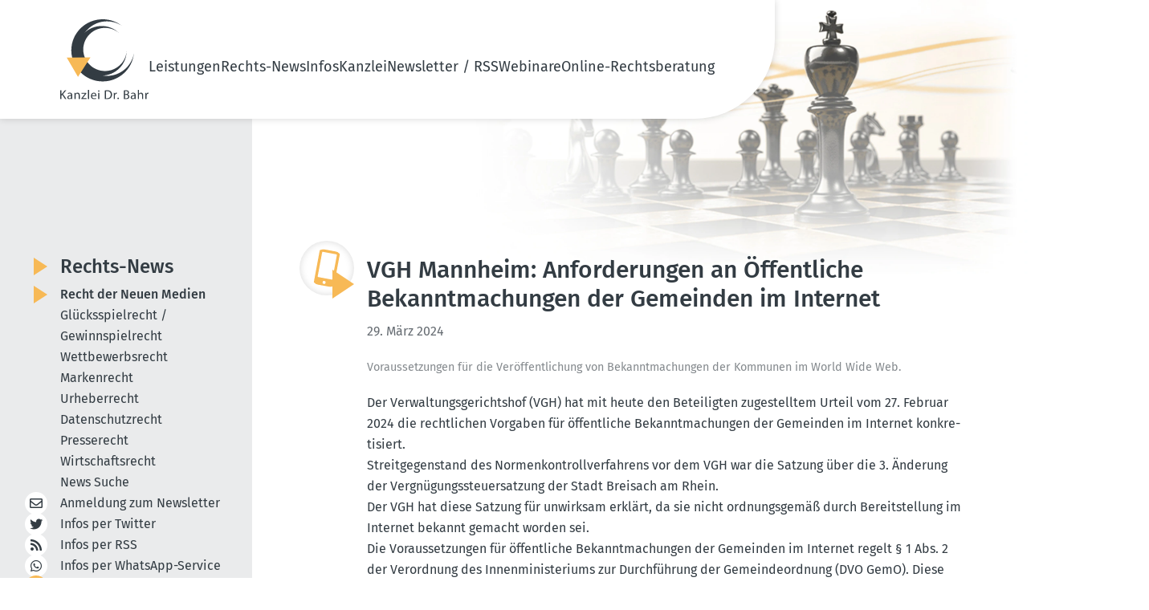

--- FILE ---
content_type: text/html; charset=utf-8
request_url: https://www.dr-bahr.com/news/recht-der-neuen-medien/anforderungen-an-oeffentliche-bekanntmachungen-der-gemeinden-im-internet.html
body_size: 7195
content:
<!DOCTYPE html>
<html lang="de">
<head>

<meta charset="utf-8">
<!-- 
	This website is powered by TYPO3 - inspiring people to share!
	TYPO3 is a free open source Content Management Framework initially created by Kasper Skaarhoj and licensed under GNU/GPL.
	TYPO3 is copyright 1998-2026 of Kasper Skaarhoj. Extensions are copyright of their respective owners.
	Information and contribution at https://typo3.org/
-->


<link rel="icon" href="/_assets/07d8bf7c86300ac4b2b4b23d62c996d4/Icons/favicon.ico" type="image/vnd.microsoft.icon">
<title>VGH Mannheim: Anforderungen an Öffentliche Bekanntmachungen der Gemeinden im Internet - Kanzlei Dr. Bahr</title>
<meta name="generator" content="TYPO3 CMS">
<meta name="description" content="Voraussetzungen für die Veröffentlichung von Bekanntmachungen der Kommunen im World Wide Web.">
<meta name="viewport" content="width=device-width, initial-scale=1, shrink-to-fit=no">
<meta property="og:title" content="VGH Mannheim: Anforderungen an Öffentliche Bekanntmachungen der Gemeinden im Internet ">
<meta property="og:type" content="article">
<meta property="og:url" content="https://www.dr-bahr.com/news/recht-der-neuen-medien/anforderungen-an-oeffentliche-bekanntmachungen-der-gemeinden-im-internet.html">
<meta property="og:description" content="Voraussetzungen für die Veröffentlichung von Bekanntmachungen der Kommunen im World Wide Web.">
<meta name="twitter:card" content="summary">


<link rel="stylesheet" href="/typo3temp/assets/css/7015c8c4ac5ff815b57530b221005fc6.css?1748331351" media="all">
<link rel="stylesheet" href="/_assets/07d8bf7c86300ac4b2b4b23d62c996d4/Css/fontawesome/all.css?1707722646" media="all">
<link rel="stylesheet" href="/_assets/07d8bf7c86300ac4b2b4b23d62c996d4/Css/default-edit.css?1692101956" media="all">
<link rel="stylesheet" href="/_assets/07d8bf7c86300ac4b2b4b23d62c996d4/Css/style.css?1748334559" media="all">
<link rel="stylesheet" href="/_assets/07d8bf7c86300ac4b2b4b23d62c996d4/Css/responsive.css?1702892727" media="screen">
<link rel="stylesheet" href="/_assets/07d8bf7c86300ac4b2b4b23d62c996d4/Css/custom.css?1702891691" media="all">
<link rel="stylesheet" href="/_assets/07d8bf7c86300ac4b2b4b23d62c996d4/Css/print.css?1692955810" media="print">
<link rel="stylesheet" href="/_assets/85f14b2d3ccfdfc419116ec13c196097/Css/ke_search_pi1.css?1702030586" media="all">







<!-- Canonical 13629 --><link rel="canonical" id="2" href="https://www.dr-bahr.com/news/anforderungen-an-oeffentliche-bekanntmachungen-der-gemeinden-im-internet.html" /><!-- Copyright (c) 2000-2023 etracker GmbH. All rights reserved. -->
<!-- This material may not be reproduced, displayed, modified or distributed -->
<!-- without the express prior written permission of the copyright holder. -->
<!-- etracker tracklet 5.0 -->
<script type="text/javascript">
// var et_pagename = "";
// var et_areas = "";
// var et_tval = 0;
// var et_tsale = 0;
// var et_tonr = "";
// var et_basket = "";
</script>
<script id="_etLoader" type="text/javascript" charset="UTF-8" data-block-cookies="true" data-secure-code="fnxvkm" src="//code.etracker.com/code/e.js" async></script>
<!-- etracker tracklet 5.0 end -->

<!-- This site is optimized with the Yoast SEO for TYPO3 plugin - https://yoast.com/typo3-extensions-seo/ -->
<script type="application/ld+json">[{"@context":"https:\/\/www.schema.org","@type":"BreadcrumbList","itemListElement":[{"@type":"ListItem","position":1,"item":{"@id":"https:\/\/www.dr-bahr.com\/index.html","name":"Home"}},{"@type":"ListItem","position":2,"item":{"@id":"https:\/\/www.dr-bahr.com\/news.html","name":"Rechts-News"}},{"@type":"ListItem","position":3,"item":{"@id":"https:\/\/www.dr-bahr.com\/news\/recht-der-neuen-medien.html","name":"Recht der Neuen Medien"}}]}]</script>
</head>
<body class="news-detail-page">

	<!-- header-section --><link rel="preload" fetchpriority="high" as="image" href="/_assets/07d8bf7c86300ac4b2b4b23d62c996d4/Css/images/headerbild.webp" type="image/webp"><header class="header-section safari_only"><div class="header_main container"><a href="/index.html" title="Zur Startseite"><img alt="Kanzlei Dr. Bahr" src="/_assets/07d8bf7c86300ac4b2b4b23d62c996d4/Icons/logo.svg" width="110" height="100" /></a><nav class="main-menu"><button type="button" class="cls-menu"><img alt="Schließen" src="/_assets/07d8bf7c86300ac4b2b4b23d62c996d4/Css/images/clos.svg" width="20" height="20" /></button><ul><li class="dropdown-li"><a href="/leistungen.html" title="Unsere Leistungen im Überblick">
                                     Leistungen 
                                    <!-- <i class="fa fa-chevron-down"></i> --></a><div class="dropdown-menu"><ul class="mt-0"><li><a href="/leistungen/recht-der-neuen-medien.html" title="Unsere Leistungen im Recht der Neuen Medien">
                                                    
                                                            Recht der Neuen Medien
                                                        </a></li><li><a href="/leistungen/gluecksspielrecht-gewinnspielrecht.html" title="Unsere Leistungen im Glücksspielrecht / Gewinnspielrecht">
                                                    
                                                            Glücksspielrecht / Gewinnspielrecht
                                                        </a></li><li><a href="/leistungen/wettbewerbsrecht.html" title="Unsere Leistungen im Wettbewerbsrecht">
                                                    
                                                            Wettbewerbsrecht
                                                        </a></li><li><a href="/leistungen/markenrecht.html" title="Unsere Leistungen im Markenrecht">
                                                    
                                                            Markenrecht
                                                        </a></li><li><a href="/leistungen/urheberrecht.html" title="Unsere Leistungen im Urheberrecht">
                                                    
                                                            Urheberrecht
                                                        </a></li><li><a href="/leistungen/datenschutzrecht.html" title="Unsere Leistungen im Datenschutzrecht">
                                                    
                                                            Datenschutzrecht
                                                        </a></li><li><a href="/leistungen/presserecht.html" title="Unsere Leistungen im Presserecht">
                                                    
                                                            Presserecht
                                                        </a></li><li><a href="/leistungen/wirtschaftsrecht.html" title="Unsere Leistungen im Wirtschaftsrecht">
                                                    
                                                            Wirtschaftsrecht
                                                        </a></li></ul></div><span class="dropdown-toggle"></span></li><li class="dropdown-li"><a href="/news.html" title="Aktuelle Rechts-News">
                                     Rechts-News 
                                    <!-- <i class="fa fa-chevron-down"></i> --></a><div class="dropdown-menu"><ul class="mt-0"><li><a href="/news/recht-der-neuen-medien.html" title="Recht der Neuen Medien" class="nav-current">
                                                    
                                                            Recht der Neuen Medien
                                                        </a></li><li><a href="/news/gluecksspielrecht-gewinnspielrecht.html" title="Glücksspielrecht / Gewinnspielrecht">
                                                    
                                                            Glücksspielrecht / Gewinnspielrecht
                                                        </a></li><li><a href="/news/wettbewerbsrecht.html" title="Wettbewerbsrecht">
                                                    
                                                            Wettbewerbsrecht
                                                        </a></li><li><a href="/news/markenrecht.html" title="Markenrecht">
                                                    
                                                            Markenrecht
                                                        </a></li><li><a href="/news/urheberrecht.html" title="Urheberrecht">
                                                    
                                                            Urheberrecht
                                                        </a></li><li><a href="/news/datenschutzrecht.html" title="Datenschutzrecht">
                                                    
                                                            Datenschutzrecht
                                                        </a></li><li><a href="/news/presserecht.html" title="Presserecht">
                                                    
                                                            Presserecht
                                                        </a></li><li><a href="/news/wirtschaftsrecht.html" title="Wirtschaftsrecht">
                                                    
                                                            Wirtschaftsrecht
                                                        </a></li><li><a href="/news/news-suche.html" title="News Suche">
                                                    
                                                            News Suche
                                                        </a></li></ul></div><span class="dropdown-toggle"></span></li><li class="dropdown-li"><a href="/infos.html" title="Unsere Informationen für Sie">
                                     Infos 
                                    <!-- <i class="fa fa-chevron-down"></i> --></a><div class="dropdown-menu"><ul class="mt-0"><li><a href="/das-geschaeftsgeheimnisgesetz.html" title="Rechts-FAQ">
                                                    
                                                            Rechts-FAQ
                                                        </a></li><li><a href="/infos/internet-projekte/ixplorer-5003.html" title="Internet-Projekte">
                                                    
                                                            Internet-Projekte
                                                        </a></li></ul></div><span class="dropdown-toggle"></span></li><li class="dropdown-li"><a href="/kanzlei.html" title="Die Kanzlei Dr. Bahr stellt sich vor">
                                     Kanzlei 
                                    <!-- <i class="fa fa-chevron-down"></i> --></a><div class="dropdown-menu"><ul class="mt-0"><li><a href="/kanzlei/rechtsanwalt-dr-bahr.html" title="Rechtsanwalt Dr. Bahr">
                                                    
                                                            RA Dr. Bahr
                                                        </a></li><li><a href="/kanzlei/rechtsanwaeltin-kathrin-silge.html" title="Rechtsanwältin Silge">
                                                    
                                                            RAin Silge
                                                        </a></li><li><a href="/kanzlei/sekretariat.html" title="Unser Sekretariat">
                                                    
                                                            Sekretariat
                                                        </a></li><li><a href="/kanzlei/philosophie.html" title="Die Philosophie unserer Kanzlei:">
                                                    
                                                            Philosophie
                                                        </a></li><li><a href="/kanzlei/mitgliedschaften.html" title="Mitgliedschaften">
                                                    
                                                            Mitgliedschaften
                                                        </a></li><li><a href="/kanzlei/projekte/das-canossa-virus.html" title="Projekte">
                                                    
                                                            Projekte
                                                        </a></li></ul></div><span class="dropdown-toggle"></span></li><li class="dropdown-li"><a href="/newsletter.html" title="Newsletter / RSS">
                                     Newsletter / RSS 
                                    <!-- <i class="fa fa-chevron-down"></i> --></a><div class="dropdown-menu"><ul class="mt-0"><li><a href="/newsletter.html" title="Newsletter abonnieren / abbestellen">
                                                    
                                                            Newsletter
                                                        </a></li><li><a href="/newsletter-archiv.html" title="Newsletter-Archiv">
                                                    
                                                            Newsletter-Archiv
                                                        </a></li><li><a href="/iphone-app.html" title="Unsere iPhone-App">
                                                    
                                                            iPhone-App
                                                        </a></li><li><a href="/android-app.html" title="Unsere Android-App">
                                                    
                                                            Android-App
                                                        </a></li><li><a href="/whatsappservice.html" title="WhatsApp Service &amp; Co. abonnieren">
                                                    
                                                            WhatsApp Service
                                                        </a></li><li><a href="/rss.html" title="RSS-Feed abonnieren">
                                                    
                                                            RSS-Feed
                                                        </a></li><li><a href="/twitter-x-mastodon-bluesky.html" title="X (Twitter) / Mastodon / Bluesky abonnieren">
                                                    
                                                            Twitter / Mastodon / Bluesky
                                                        </a></li></ul></div><span class="dropdown-toggle"></span></li><li class="dropdown-li"><a href="/webinare/webinar-sinn-und-zweck.html" title="Webinare">
                                     Webinare 
                                    <!-- <i class="fa fa-chevron-down"></i> --></a><div class="dropdown-menu"><ul class="mt-0"><li><a href="/webinare/webinar-sinn-und-zweck.html" title="Warum ein Webinar oder eine Video-Schulung?">
                                                    
                                                            Sinn und Zweck
                                                        </a></li><li><a href="/webinare/anmeldung.html" title="Anmeldung">
                                                    
                                                            Anmeldung
                                                        </a></li><li><a href="/webinare/archiv.html" title="Vergangene Webinare zum Anschauen">
                                                    
                                                            Archiv: Vergangene Webinare
                                                        </a></li></ul></div><span class="dropdown-toggle"></span></li><li><a href="/online-rechtsberatung.html" title="Online-Rechtsberatung"> Online-Rechtsberatung </a></li></ul></nav><!-- heder-bar --><div class="mobile-bar"><span class="bar"><img alt="Navigation" src="/_assets/07d8bf7c86300ac4b2b4b23d62c996d4/Css/images/bar.svg" width="24" height="24" /></span></div><!-- heder-bar-end --></div></header><!--End header-section --><main class="subpage"><div class="container content-wrapper"><div class="content-main" data-layout="default"><div id="c20" class="frame frame-default frame-type-news_pi1 frame-layout-0"><div class="news news-single"><div class="article" itemscope="itemscope" itemtype="http://schema.org/Article"><div class="news-details"><div class="news-details-grid"><div class="news-details-contents"><div class="news-details-header max-w-full"><img class="news-detail-icon" alt="Kategorie: Onlinerecht" src="/fileadmin/category-icons/Neue-Medien-gelb.svg" width="172" height="301" /><div class="header"><h1 itemprop="headline">VGH Mannheim: Anforderungen an Öffentliche Bekanntmachungen der Gemeinden im Internet </h1></div><!-- date --><span class="news-list-date"><time
                    itemprop="datePublished"
                    datetime="2024-03-29"
                  >
                    29. März 2024
                  </time></span><!-- teaser --><div class="teaser-text" itemprop="description"><p>Voraussetzungen für die Veröffentlichung von Bekanntmachungen der Kommunen im World Wide Web.</p></div><!-- main text --><div
                    class="news-text-wrap text_content"
                    itemprop="articleBody"
                  ><p>Der Verwaltungsgerichtshof (VGH) hat mit heute den Beteiligten zugestelltem Urteil vom 27. Februar 2024 die rechtlichen Vorgaben für öffentliche Bekanntmachungen der Gemeinden im Internet konkretisiert.</p><p>Streitgegenstand des Normenkontrollverfahrens vor dem VGH war die Satzung über die 3. Änderung der Vergnügungssteuersatzung der Stadt Breisach am Rhein.&nbsp;</p><p>Der VGH hat diese Satzung für unwirksam erklärt, da sie nicht ordnungsgemäß durch Bereitstellung im Internet bekannt gemacht worden sei.</p><p>Die Voraussetzungen für öffentliche Bekanntmachungen der Gemeinden im Internet regelt § 1 Abs. 2 der Verordnung des Innenministeriums zur Durchführung der Gemeindeordnung (DVO GemO). Diese Vorschrift bestimmt u. a., dass öffentliche Bekanntmachungen im Internet auf der Internetseite der Gemeinde so erreichbar sein müssen, dass der Internetnutzer auf der „Startseite“ den Bereich des Ortsrechts erkennt und dass sie durch eine qualifizierte elektronische Signatur zu sichern sind.</p><p>Der 2. Senat des VGH hat entschieden, dass als „Startseite“ in diesem Sinne die Internetseite der Gemeinde anzusehen sei, deren Internetadresse sie in ihrer Satzung über die öffentliche Bekanntmachung angegeben habe.&nbsp;</p><p>Auf dieser Startseite müsse der Bereich der öffentlichen Bekanntmachungen für den Bürger erkennbar sein. Bei der Stadt Breisach am Rhein sei dies nicht der Fall gewesen, weil der Internetnutzer unter der angegebenen Internetadresse nur eine Wahlmöglichkeit gehabt habe zwischen der Schaltfläche „Urlaubsregion Breisach am Rhein“, die zu dem touristischen Informationsangebot der Antragsgegnerin geführt habe, und der Schaltfläche „Leben &amp; Arbeiten Breisach am Rhein“, die zur Seite der Stadtverwaltung weitergeleitet habe, auf der die öffentlichen Bekanntmachungen verlinkt gewesen seien.</p><p>Einen weiteren Verstoß gegen die Regelungen über die öffentliche Bekanntmachung im Internet hat der VGH darin gesehen, dass die auf der Internetseite der Stadt Breisach am Rhein eingestellte Datei der öffentlich bekanntzumachenden Satzung nicht „qualifiziert elektronisch signiert“ war.&nbsp;</p><p>Die qualifizierte elektronische Signatur sei bei öffentlichen Bekanntmachungen ein Mindesterfordernis zur Sicherung öffentlicher Bekanntmachungen gegen Verfälschung. Die qualifizierte elektronische Signatur gewährleiste als Ersatz für ein gedrucktes Amtsblatt die verlässliche Kenntnisnahme vom geltenden Recht. Fehle es an einer qualifizierten elektronischen Signatur, sei die Satzung unwirksam.</p><p>Der VGH hat die Revision nicht zugelassen. Die Stadt Breisach am Rhein kann gegen die Nichtzulassung der Revision binnen eines Monats nach Zustellung des Urteils Beschwerde zum Bundesverwaltungsgericht in Leipzig einlegen (Az. 2 S 518/23).</p><p><i>Quelle: Pressemitteilung des VGH Mannheim v. 18.03.2024</i></p></div></div><div class="title-devider news-back-link"><a class="button back" href="/news/recht-der-neuen-medien.html">
                      Zurück zu den Artikeln
                    </a></div><!-- related things --><div class="news-related-wrap"></div></div><div class="news-widgets"><!-- Suche --><div class="box law search-form tx-kesearch-pi1"><form method="get" id="form_kesearch_pi1" name="form_kesearch_pi1" class="smallSearchbox" action="/news/news-suche.html"><div class="title"><h3 class="hyphenate">Rechts-News durch&shy;suchen</h3><i class="fa fa-search"><a onclick="document.getElementById('form_kesearch_pi1').submit();return false;"></a></i></div><fieldset class="kesearch_searchbox"><div class="kesearchbox"><input type="hidden" id="filter_1_8" name="tx_kesearch_pi1[filter_1_8]" value="syscat6" /><input type="hidden" id="filter_1_7" name="tx_kesearch_pi1[filter_1_7]" value="syscat5" /><input type="hidden" id="filter_1_6" name="tx_kesearch_pi1[filter_1_6]" value="syscat3" /><input type="hidden" id="filter_1_5" name="tx_kesearch_pi1[filter_1_5]" value="syscat1" /><input type="hidden" id="filter_1_4" name="tx_kesearch_pi1[filter_1_4]" value="syscat9" /><input type="hidden" id="filter_1_3" name="tx_kesearch_pi1[filter_1_3]" value="syscat4" /><input type="hidden" id="filter_1_2" name="tx_kesearch_pi1[filter_1_2]" value="syscat2" /><input type="hidden" id="filter_1_1" name="tx_kesearch_pi1[filter_1_1]" value="syscat7" /><input type="search" id="ke_search_sword" name="tx_kesearch_pi1[sword]" value="" placeholder="Suchbegriff eingeben" minlength="4"  /></div></fieldset><fieldset class="submit-fieldset"><input type="submit" class="button hyphenate" value="Artikel finden"></fieldset><span class="loader" style="display: none;"></span></form></div><!-- /Suche --><!--###NEWS LIST###--><div class="news"><!--TYPO3SEARCH_end--><div class="currNews-wrapper flex" data-nosnippet><!--
	=====================
		Partials/List/ItemDefault.html
--><div class="box law"><div class="title"><p class="h3"><a title="EuGH: Bei Flugausfall muss Airline auch die Buchungsprovision des Online-Portals erstatten" href="/news/recht-der-neuen-medien/bei-flugausfall-muss-airline-auch-die-buchungsprovision-des-online-portals-erstatten.html">
                    EuGH: Bei Flugausfall muss Airline auch die Buchungsprovision des Online-Portals erstatten
                </a></p><div class="icon"><img alt="Onlinerecht" src="/fileadmin/category-icons/Neue-Medien-gelb.svg" width="24" height="42" /></div></div><div class="body"><span class="date">
                16. Januar 2026
            </span><div class="teaser">
                
                    
                            Fluggesellschaften müssen bei Flugausfall auch Vermittlungsprovisionen für Online-Portale (hier: Opodo) erstatten, selbst wenn ihnen deren Höhe nicht&hellip;
                        
                
            </div><a class="bottom-btn button" title="EuGH: Bei Flugausfall muss Airline auch die Buchungsprovision des Online-Portals erstatten" href="/news/recht-der-neuen-medien/bei-flugausfall-muss-airline-auch-die-buchungsprovision-des-online-portals-erstatten.html">
                ganzen Text lesen
            </a></div></div><!--
	=====================
		Partials/List/ItemDefault.html
--><div class="box law"><div class="title"><p class="h3"><a title="VG Köln: Verkaufsverbot für Futterautomat mit Kamera rechtswidrig. da keine versteckte Überwachungsanlage nach § 8 TDDDG" href="/news/recht-der-neuen-medien/verkaufsverbot-fuer-futterautomat-mit-kamera-rechtswidrig-da-keine-versteckte-ueberwachungsanlage-nach-8-tdddg.html">
                    VG Köln: Verkaufsverbot für Futterautomat mit Kamera rechtswidrig. da keine versteckte Überwachungsanlage nach § 8 TDDDG
                </a></p><div class="icon"><img alt="Onlinerecht" src="/fileadmin/category-icons/Neue-Medien-gelb.svg" width="24" height="42" /></div></div><div class="body"><span class="date">
                15. Januar 2026
            </span><div class="teaser">
                
                    
                            Ein smarter Tier-Futterautomat mit Kamera und Mikrofon ist kein getarntes Spionagegerät nach § 8 TDDDG und darf verkauft werden.
                        
                
            </div><a class="bottom-btn button" title="VG Köln: Verkaufsverbot für Futterautomat mit Kamera rechtswidrig. da keine versteckte Überwachungsanlage nach § 8 TDDDG" href="/news/recht-der-neuen-medien/verkaufsverbot-fuer-futterautomat-mit-kamera-rechtswidrig-da-keine-versteckte-ueberwachungsanlage-nach-8-tdddg.html">
                ganzen Text lesen
            </a></div></div><!--
	=====================
		Partials/List/ItemDefault.html
--><div class="box law"><div class="title"><p class="h3"><a title="OLG München: Sicherheitsbedingte Software-Drosselung eines Photovoltaik-Speichers kein Garantiefall" href="/news/recht-der-neuen-medien/sicherheitsbedingte-software-drosselung-einer-photovoltaik-speicher-kein-garantiefall.html">
                    OLG München: Sicherheitsbedingte Software-Drosselung eines Photovoltaik-Speichers kein Garantiefall
                </a></p><div class="icon"><img alt="Onlinerecht" src="/fileadmin/category-icons/Neue-Medien-gelb.svg" width="24" height="42" /></div></div><div class="body"><span class="date">
                14. Januar 2026
            </span><div class="teaser">
                
                    
                            Wenn die Leistung von Photovoltaik-Speichern aus Sicherheitsgründen softwareseitig begrenzt wird, muss der Kunde dies im Zweifel trotz vorheriger&hellip;
                        
                
            </div><a class="bottom-btn button" title="OLG München: Sicherheitsbedingte Software-Drosselung eines Photovoltaik-Speichers kein Garantiefall" href="/news/recht-der-neuen-medien/sicherheitsbedingte-software-drosselung-einer-photovoltaik-speicher-kein-garantiefall.html">
                ganzen Text lesen
            </a></div></div><!--
	=====================
		Partials/List/ItemDefault.html
--><div class="box law"><div class="title"><p class="h3"><a title="LG Limburg: Fehlende CO2-Angaben bei Online-Autowerbung / Definition des Neuwagens" href="/news/recht-der-neuen-medien/fehlende-co2-angaben-bei-online-autowerbung-definition-des-neuwagens.html">
                    LG Limburg: Fehlende CO2-Angaben bei Online-Autowerbung / Definition des Neuwagens
                </a></p><div class="icon"><img alt="Onlinerecht" src="/fileadmin/category-icons/Neue-Medien-gelb.svg" width="24" height="42" /></div></div><div class="body"><span class="date">
                13. Januar 2026
            </span><div class="teaser">
                
                    
                            Autohäuser müssen bei Online-Werbung für Neuwagen stets CO₂- und Verbrauchswerte sofort sichtbar angeben. Ein Neuwagen liegt dann vor, wenn die&hellip;
                        
                
            </div><a class="bottom-btn button" title="LG Limburg: Fehlende CO2-Angaben bei Online-Autowerbung / Definition des Neuwagens" href="/news/recht-der-neuen-medien/fehlende-co2-angaben-bei-online-autowerbung-definition-des-neuwagens.html">
                ganzen Text lesen
            </a></div></div></div><!--TYPO3SEARCH_begin--></div></div></div></div></div></div></div><div id="c2482" class="frame frame-default frame-type-list frame-layout-0"><div class="tx-kesearch-pi1">
  
   
      
      
         
	<form method="get" id="form_kesearch_pi1" name="form_kesearch_pi1" class="smallSearchbox"  action="/news/news-suche.html">

		<div class="title-box">
			<i class="fa fa-search">
				<a onclick="document.getElementById('form_kesearch_pi1').submit();return false;"></a>
			</i>
			<h3>Rechts-News durchsuchen</h3>
		</div>

		<fieldset class="kesearch_searchbox">
			
			
			
			<div class="kesearchbox">
				<input type="search" id="ke_search_sword" name="tx_kesearch_pi1[sword]" value="" placeholder="Suchbegriff eingeben"  minlength="4" />
			</div>
		</fieldset>

		
			<div id="kesearch_filters" style="display: none;">


	

<div class="list" id="list_filter_1">
    <span class="head">Kategorien</span>
    <ul id="options_filter_1" class="checkboxList">
        
            <li class="optionCheckBox optionCheckBox1 optionCheckBox_">
                <input type="checkbox" name="tx_kesearch_pi1[filter_1_16]" id="filter_1_16" value="syscat6"  checked="checked"  />
                <label for="filter_1_16">Datenschutzrecht</label>
            </li>
        
            <li class="optionCheckBox optionCheckBox1 optionCheckBox_">
                <input type="checkbox" name="tx_kesearch_pi1[filter_1_12]" id="filter_1_12" value="syscat5"  checked="checked"  />
                <label for="filter_1_12">Glücksspielrecht / Gewinnspielrecht</label>
            </li>
        
            <li class="optionCheckBox optionCheckBox1 optionCheckBox_">
                <input type="checkbox" name="tx_kesearch_pi1[filter_1_14]" id="filter_1_14" value="syscat3"  checked="checked"  />
                <label for="filter_1_14">Markenrecht</label>
            </li>
        
            <li class="optionCheckBox optionCheckBox1 optionCheckBox_">
                <input type="checkbox" name="tx_kesearch_pi1[filter_1_11]" id="filter_1_11" value="syscat1"  checked="checked"  />
                <label for="filter_1_11">Onlinerecht</label>
            </li>
        
            <li class="optionCheckBox optionCheckBox1 optionCheckBox_">
                <input type="checkbox" name="tx_kesearch_pi1[filter_1_17]" id="filter_1_17" value="syscat9"  checked="checked"  />
                <label for="filter_1_17">Presserecht</label>
            </li>
        
            <li class="optionCheckBox optionCheckBox1 optionCheckBox_">
                <input type="checkbox" name="tx_kesearch_pi1[filter_1_15]" id="filter_1_15" value="syscat4"  checked="checked"  />
                <label for="filter_1_15">Urheberrecht</label>
            </li>
        
            <li class="optionCheckBox optionCheckBox1 optionCheckBox_">
                <input type="checkbox" name="tx_kesearch_pi1[filter_1_13]" id="filter_1_13" value="syscat2"  checked="checked"  />
                <label for="filter_1_13">Wettbewerbsrecht</label>
            </li>
        
            <li class="optionCheckBox optionCheckBox1 optionCheckBox_">
                <input type="checkbox" name="tx_kesearch_pi1[filter_1_18]" id="filter_1_18" value="syscat7"  checked="checked"  />
                <label for="filter_1_18">Wirtschaftsrecht</label>
            </li>
        
    </ul>
</div>

	

<div class="list dateRange" id="dateRange_filter_2">
	<div class="title">
		<span class="head">Datumsbereich</span>
	</div>

	<div class="date-row">
		<label for="filter_2_start">Beginn</label>
		<input type="date" id="filter_2_start" name="tx_kesearch_pi1[filter_2_start]" value="" />
	</div>

	<div class="date-row">
		<label for="filter_2_end">Ende</label>
		<input type="date" id="filter_2_end" name="tx_kesearch_pi1[filter_2_end]" value="" />
	</div>
</div>


</div>
		

		<fieldset class="submit-fieldset"><input type="submit" class="button" value="Artikel finden" /></fieldset>
		<span class="loader" style="display: none;"></span>
	</form>

      
   

</div>
</div></div><aside class="sidebar"><nav class="sidebar-news text_content"><span class="h2"><a href="/news.html">
                        Rechts-News
                    </a></span><ul class="sidebarMenu"><li
                            class="li-current"
                        ><a href="/news/recht-der-neuen-medien.html" title="Recht der Neuen Medien" class="nav-current"> Recht der Neuen Medien </a></li><li
                            class=""
                        ><a href="/news/gluecksspielrecht-gewinnspielrecht.html" title="Glücksspielrecht / Gewinnspielrecht"> Glücksspielrecht / Gewinnspielrecht </a></li><li
                            class=""
                        ><a href="/news/wettbewerbsrecht.html" title="Wettbewerbsrecht"> Wettbewerbsrecht </a></li><li
                            class=""
                        ><a href="/news/markenrecht.html" title="Markenrecht"> Markenrecht </a></li><li
                            class=""
                        ><a href="/news/urheberrecht.html" title="Urheberrecht"> Urheberrecht </a></li><li
                            class=""
                        ><a href="/news/datenschutzrecht.html" title="Datenschutzrecht"> Datenschutzrecht </a></li><li
                            class=""
                        ><a href="/news/presserecht.html" title="Presserecht"> Presserecht </a></li><li
                            class=""
                        ><a href="/news/wirtschaftsrecht.html" title="Wirtschaftsrecht"> Wirtschaftsrecht </a></li><li
                            class=""
                        ><a href="/news/news-suche.html" title="News Suche"> News Suche </a></li></ul></nav><nav class="sidebar-social"><ul><li><a href="/newsletter.html"><i class="fal fa-envelope"></i>
            Anmeldung zum
            Newsletter
          </a></li><li><a href="/twitter-x-mastodon-bluesky.html"><i class="fab fa-twitter"></i>
            Infos per Twitter
          </a></li><li><a href="/rss.html"><i class="fas fa-rss"></i>
            Infos per RSS
          </a></li><li><a href="/whatsappservice.html"><i class="fab fa-whatsapp"></i>
            Infos per
            WhatsApp-Service
          </a></li><li class="news-search-link"><a href="/news/news-suche.html"><i class="fa fa-search"></i>
            Rechts-News durchsuchen
          </a></li></ul></nav></aside></div></main><footer class="footer-section"><div class="footer__inner container"><div class="footer__left text_content"><p class="h2">Weitere Angebote der Kanzlei Dr. Bahr</p><nav class="footer-menu flex"><a href="http://www.law-vodcast.de/" target="_blank" rel="noreferrer" title="Law Vodcast"> Law Vodcast </a><a href="http://www.law-podcasting.de/" target="_blank" rel="noreferrer" title="Law Podcasting"> Law Podcasting </a><a href="http://www.adresshandel-und-recht.de/" target="_blank" rel="noreferrer" title="Adresshandel &amp; Recht"> Adresshandel &amp; Recht </a><a href="http://www.affiliateundrecht.de" target="_blank" rel="noreferrer" title="Affiliate &amp; Recht"> Affiliate &amp; Recht </a><a href="http://www.datenschutz.eu/" target="_blank" rel="noreferrer" title="Datenschutz &amp; Recht"> Datenschutz &amp; Recht </a><a href="http://www.gluecksspiel-und-recht.de/" target="_blank" rel="noreferrer" title="Glücksspiel &amp; Recht"> Glücksspiel &amp; Recht </a><a href="http://www.mehrwertdiensteundrecht.de/" target="_blank" rel="noreferrer" title="Mehrwertdienste &amp; Recht"> Mehrwertdienste &amp; Recht </a><a href="http://www.online-und-recht.de/" target="_blank" rel="noreferrer" title="Online &amp; Recht"> Online &amp; Recht </a><a href="http://www.real-time-advertising-und-recht.de/" target="_blank" rel="noreferrer" title="Real Time Advertising &amp; Recht"> Real Time Advertising &amp; Recht </a><a href="http://www.suchmaschinen-und-recht.de/" target="_blank" rel="noreferrer" title="Suchmaschinen &amp; Recht"> Suchmaschinen &amp; Recht </a><a href="http://www.webhosting-und-recht.de/" target="_blank" rel="noreferrer" title="Webhosting &amp; Recht"> Webhosting &amp; Recht </a></nav></div><div class="footer__right"><ul class="footer__u"><li><a href="/kontakt.html" title="Kontakt"> Kontakt </a></li><li><a href="/formulare.html" title="Formulare"> Formulare </a></li><li><a href="/impressum.html" title="Impressum"> Impressum </a></li><li><a href="/datenschutz.html" title="Datenschutz"> Datenschutz </a></li></ul></div></div></footer>

<script src="/_assets/542a38dbcbc3e9671534c5c3a6f2632b/JavaScript/FormCrShield.js?1697213869"></script>
<script src="/_assets/07d8bf7c86300ac4b2b4b23d62c996d4/JavaScript/hyphenator.js?1691396195"></script>
<script src="/_assets/07d8bf7c86300ac4b2b4b23d62c996d4/JavaScript/main.js?1702888801"></script>



</body>
</html>

--- FILE ---
content_type: image/svg+xml
request_url: https://www.dr-bahr.com/fileadmin/category-icons/Neue-Medien-gelb.svg
body_size: 448
content:
<?xml version="1.0" encoding="utf-8"?>
<!-- Generator: $$$/GeneralStr/196=Adobe Illustrator 27.6.0, SVG Export Plug-In . SVG Version: 6.00 Build 0)  -->
<svg version="1.1" id="b" xmlns="http://www.w3.org/2000/svg" xmlns:xlink="http://www.w3.org/1999/xlink" x="0px" y="0px"
	 viewBox="0 0 221.1 324.3" style="enable-background:new 0 0 221.1 324.3;" xml:space="preserve">
<style type="text/css">
	.st0{fill-rule:evenodd;clip-rule:evenodd;fill:#F7B956;}
</style>
<g id="c">
	<path class="st0" d="M211.3,27.4L65.8,0.2C59.3-1,53,3.3,51.8,9.8L0.9,282.6c-1.2,6.5,3.1,12.8,9.6,14L156,323.7
		c6.5,1.2,12.8-3.1,14-9.6l50.9-272.8C222.1,34.9,217.8,28.6,211.3,27.4z M195.5,52.4l-37.8,202.5c-0.5,2.7-3.1,4.5-5.8,4l-114-21.3
		c-2.7-0.5-4.5-3.1-4-5.8L71.6,29.3c0.5-2.7,3.1-4.5,5.8-4l114,21.3C194.2,47.1,196,49.7,195.5,52.4z M98.8,289.5
		c-0.8,4.1-4.8,6.9-8.9,6.1l-8.6-1.6c-4.1-0.8-6.9-4.8-6.1-8.9l1.6-8.6c0.8-4.1,4.8-6.9,8.9-6.1l8.6,1.6c4.1,0.8,6.9,4.8,6.1,8.9
		L98.8,289.5z"/>
</g>
</svg>


--- FILE ---
content_type: image/svg+xml
request_url: https://www.dr-bahr.com/_assets/07d8bf7c86300ac4b2b4b23d62c996d4/Css/images/clos.svg
body_size: 301
content:
<svg xmlns="http://www.w3.org/2000/svg" version="1.1" xmlns:xlink="http://www.w3.org/1999/xlink" xmlns:svgjs="http://svgjs.com/svgjs" width="20" height="20" x="0" y="0" viewBox="0 0 311 311.07733" style="enable-background:new 0 0 512 512" xml:space="preserve" class=""><g><path d="m16.035156 311.078125c-4.097656 0-8.195312-1.558594-11.308594-4.695313-6.25-6.25-6.25-16.382812 0-22.632812l279.0625-279.0625c6.25-6.25 16.382813-6.25 22.632813 0s6.25 16.382812 0 22.636719l-279.058594 279.058593c-3.136719 3.117188-7.234375 4.695313-11.328125 4.695313zm0 0" fill="#333C43" data-original="#333C43" class=""></path><path d="m295.117188 311.078125c-4.097657 0-8.191407-1.558594-11.308594-4.695313l-279.082032-279.058593c-6.25-6.253907-6.25-16.386719 0-22.636719s16.382813-6.25 22.636719 0l279.058594 279.0625c6.25 6.25 6.25 16.382812 0 22.632812-3.136719 3.117188-7.230469 4.695313-11.304687 4.695313zm0 0" fill="#333C43" data-original="#333C43" class=""></path></g></svg>